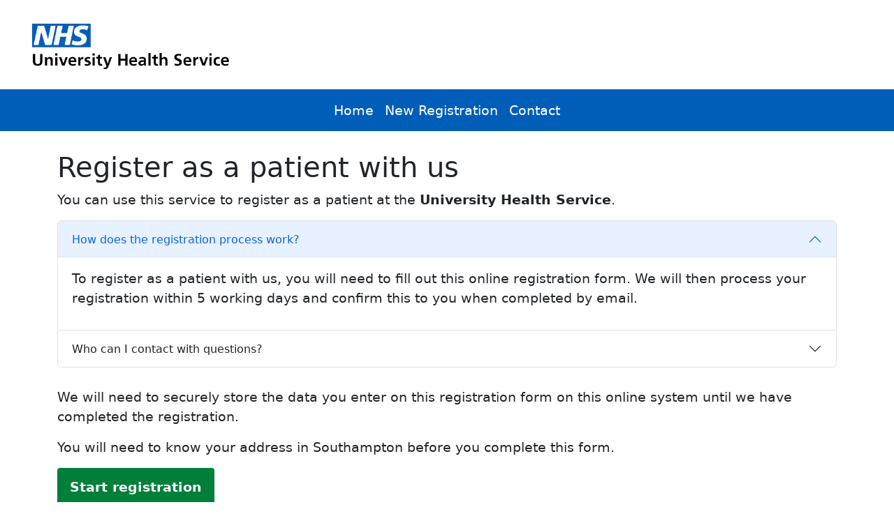

--- FILE ---
content_type: text/html; charset=utf-8
request_url: https://reg.unidocs.co.uk/
body_size: 1788
content:
<!DOCTYPE html>
<html lang="en">

<head>
    <meta charset="UTF-8">
    <link rel="stylesheet" href="/style/bootstrap.min.css">
    <script src="/js/bootstrap.bundle.min.js"></script>
    <script src="/js/jquery-3.7.1.min.js"></script>
    <script src="/js/jquery.validate.min.js"></script>
    <script src="/js/additional-methods.min.js"></script>
    <link rel="stylesheet" href="style/global.css">
    <link rel="stylesheet" href="style/nhsuk_components.css">
    <meta name="viewport" content="width=device-width, initial-scale=1.0">
    <script defer data-domain="register.unidocs.co.uk" src="https://analytics.unidocs.co.uk/js/script.js"></script>

    <title>Register at the University Health Service</title>
</head>

<body>
    <div class="container-fluid">
        <div class="row align-items-center">
            <div class="col-md-6 d-none d-md-block">
                <img class="logo" src="images/core/logo.png" alt="">
            </div>
            <div class="col-md-6 align-items-center d-none d-md-block">
                <div class="right-align">
                    <!-- <div class="right-align search-container">
                <form action="/action_page.php">
                  <input type="text" placeholder="Search..." name="search">
                  <button type="submit"><i class="fa fa-search"></i></button>
                </form>
              </div> -->
                </div>
            </div>
            <div class="col d-block d-md-none">
                <img class="logo d-block mx-auto" src="images/core/logo.png" alt="">
            </div>
            <!-- <div class="col d-block d-md-none">
            <form class="d-flex justify-content-center" action="/action_page.php">
              <input type="text" placeholder="Search..." name="search">
              <button type="submit"><i class="fa fa-search"></i></button>
            </form>
          </div> -->
            <br><br>
        </div>
        <div class="row">
            <script type="text/javascript">
                $(function () {
                    $("ul.dropdown-menu").on("click", "[data-keepOpenOnClick]", function (e) {
                        e.stopPropagation();
                        $(this).next().toggleClass('show');
                    });
                });
            </script>


            <nav class="navbar navbar-expand-md navbar-dark bg-nhs w-100 justify-content-center">
                <button class="navbar-toggler" type="button" data-bs-toggle="collapse" data-bs-target="#nav-content"
                    aria-controls="nav-content" aria-expanded="false" aria-label="Toggle navigation">
                    <span class="navbar-toggler-icon"></span>
                </button>
                <div class="collapse navbar-collapse" id="nav-content">
                    <div class="navbar-nav mr-auto">
                        <li class="nav-item">
                            <a href="https://www.unidocs.co.uk/" class="nav-link" rel="noopener">Home</a>
                        </li>

                        <li class="nav-item">
                            <a href="/" class="nav-link">New Registration</a>
                        </li>

                        <li class="nav-item">
                            <a href="mailto:surgery@unidocs.co.uk" class="nav-link">Contact</a>
                        </li>
                    </div>
                </div>
            </nav>
        </div>
    </div>

    <div class="container">
        <div class="row">
            <div class="col align-self-center">
                <br>
                <!-- <div class="card" style="width: 100%;">
                    <div class="card-body">
                      <p>This is a new service. <a href="https://forms.office.com/e/FbgD30nabM" target="_blank" rel="noopener">Your thoughts can help improve it.</a></p>
                    </div>
                  </div>
                <br> -->
                

<h1>Register as a patient with us</h1>
<p>You can use this service to register as a patient at the <strong>University Health Service</strong>.
</p>

<div class="accordion" id="accordionExample">
    <div class="accordion-item">
        <h2 class="accordion-header" id="headingOne">
            <button class="accordion-button" type="button" data-bs-toggle="collapse" data-bs-target="#collapseOne"
                aria-expanded="true" aria-controls="collapseOne">
                How does the registration process work?
            </button>
        </h2>
        <div id="collapseOne" class="accordion-collapse collapse show" aria-labelledby="headingOne"
            data-bs-parent="#accordionExample">
            <div class="accordion-body">
                <p>To register as a patient with us, you will need to fill out this online registration form. We will then process your registration within 5 working days and confirm this to you when completed by email.</p>
            </div>
        </div>
    </div>
    <div class="accordion-item">
        <h2 class="accordion-header" id="headingThree">
            <button class="accordion-button collapsed" type="button" data-bs-toggle="collapse"
                data-bs-target="#collapseThree" aria-expanded="false" aria-controls="collapseThree">
                Who can I contact with questions?
            </button>
        </h2>
        <div id="collapseThree" class="accordion-collapse collapse" aria-labelledby="headingThree"
            data-bs-parent="#accordionExample">
            <div class="accordion-body">
                Please email or phone the reception team if you have any questions at <a
                    href="mailto:surgery@unidocs.co.uk"><strong>surgery@unidocs.co.uk</strong></a> or <a href="tel:02380557531"><strong>023 8055 7531</strong></a>.
            </div>
        </div>
    </div>
</div>

<br>

<form action="/register">
    <p>We will need to securely store the data you enter on this registration form on this online system until we have completed the registration.</p>
    <p>You will need to know your address in Southampton before you complete this form.</p>
    <button type="submit" class="nhsuk-button">Start registration</button>
</form>


            </div>
        </div>
    </div>

</body>

<footer>
    <br>
    <div class="conatiner-fluid bg-nhs">
        <div class="container">
            <div class="row py-4">
                <!-- <div class="col-sm-4">
          <h4>Contact Us</h4>
          <p><a href="">test@test.com</a></p>
          <p><a href="#">01234 455444</a></p>
          <br>
        </div>
        <div class="col-sm-4">
          <h4>Opening Hours</h4>
          <p>Mon: 8am-6pm</p>
          <p>Tue: 8am-6pm</p>
          <p>Wed: 8am-6pm</p>
          <p>Thurs: 8am-6pm</p>
          <p>Fri: 8am-6pm</p>
          <br>
        </div> -->
                <div class="col-sm-8 d-flex align-items-center justify-content-center"
                    style="height:inherit; flex-direction: column;">
                    <h4><a href="mailto:surgery@unidocs.co.uk">Contact Us</a></h4>
                    <h4>&copy University Health Service</h4>
                </div>
                <div class="col-sm-4">
                    <div class="right-align">
                        <img src="/images/core/providingnhsservices.png" class="smallLogo" alt="">
                        <p class="small"><a href="https://www.unidocs.co.uk/privacy.php">Privacy Policy</a> | <a href="https://www.unidocs.co.uk/cookies.php">Cookies</a></p>
                    </div>
                </div>
            </div>
        </div>
    </div>
</footer>

</html>

--- FILE ---
content_type: text/css; charset=utf-8
request_url: https://reg.unidocs.co.uk/style/global.css
body_size: 66
content:
.logo {
  width: 21rem;
  margin: 1rem 1rem;
}

.questionBlock {
  padding-left: 20vw;
  padding-right: 20vw;
}

.container-fluid {
  justify-content: center !important;
}

.icons {
  max-height: 20vh;
  margin: 2rem;
}

.right-align {
  display: inline-block;
  text-align: right;
  float: right;
}

.smallLogo {
  width: 10rem;
  margin: 1rem 0rem;
}

.bg-nhs {
  background-color: #005EB8;
}

.error {
  color: red;
}

a:hover {
  background-color: #FAE100 !important;
  color: black !important;
  text-decoration: underline !important;
}

.search-container {
  padding: 1em 2em;
}

.search-container p {
  margin-bottom: 0.2rem;
}

.nav-link {
  color: white !important;
}

.navbar-nav {
    float:none;
    margin:0 auto;
    text-align: center;
}

.navbar-nav > li {
    display: inline-block;
    float:none;
}


.search-container button {
  background: #eee;
  font-size: 17px;
  border: none;
  cursor: pointer;
}

.cardImgHeight {
  height: 10rem;
  overflow: hidden;
}

.respImg {
  top: 50%;
  transform: translateY(-25%);
}

.specialForm {
  border: 1px solid black;
  padding: 25px;
}

body {
  display: flex;
  flex-direction: column;
  justify-content: flex-start;
  min-height: 100vh;
}

footer {
  position: static;
  margin-top: auto;
  bottom: 0;
  width: 100%;
}

footer h4 {
  font-size: 1rem;
  color: white;
  text-align: center;
}

footer p {
  color: white;
  margin: 0;
  font-size: 1.1875rem;
  text-align: center;
}

.disabled {
  pointer-events: none;
  background-color: lightgray;
}

body {
  font-size: 1.1875rem;
}

footer a {
  color: white;
}


--- FILE ---
content_type: text/css; charset=utf-8
request_url: https://reg.unidocs.co.uk/style/nhsuk_components.css
body_size: 866
content:
.nhsuk-button {
    font-weight: 400;
    font-size: 16px;
    font-size: 1rem;
    line-height: 1.5;
    margin-bottom: 28px;
    -webkit-appearance: none;
    background-color: #007f3b;
    border: 2px solid transparent;
    border-radius: 4px;
    box-shadow: 0 4px 0 #00401e;
    box-sizing: border-box;
    color: #fff;
    cursor: pointer;
    display: inline-block;
    font-weight: 600;
    margin-top: 0;
    padding: 12px 16px;
    position: relative;
    text-align: center;
    vertical-align: top;
    width: auto
}

@media (min-width:40.0625em) {
    .nhsuk-button {
        font-size: 19px;
        font-size: 1.1875rem;
        line-height: 1.47368
    }
}

@media print {
    .nhsuk-button {
        font-size: 14pt;
        line-height: 1.15
    }
}

@media (min-width:40.0625em) {
    .nhsuk-button {
        margin-bottom: 36px
    }
}

@media (max-width:40.0525em) {
    .nhsuk-button {
        padding: 8px 16px
    }
}

.nhsuk-button:active,
.nhsuk-button:hover,
.nhsuk-button:link,
.nhsuk-button:visited {
    color: #fff;
    text-decoration: none
}

.nhsuk-button::-moz-focus-inner {
    border: 0;
    padding: 0
}

.nhsuk-button:hover {
    background-color: #00662f
}

.nhsuk-button:focus {
    background: #ffeb3b;
    box-shadow: 0 4px 0 #212b32;
    color: #212b32;
    outline: 4px solid transparent
}

.nhsuk-button:focus:visited {
    color: #212b32
}

.nhsuk-button:focus:visited:active {
    color: #fff
}

.nhsuk-button:active {
    background: #00401e;
    box-shadow: none;
    color: #fff;
    top: 4px
}

.nhsuk-button::before {
    background: 0 0;
    bottom: -6px;
    content: "";
    display: block;
    left: -2px;
    position: absolute;
    right: -2px;
    top: -2px
}

.nhsuk-button:active::before {
    top: -6px
}

.nhsuk-button--secondary {
    background-color: #4c6272;
    box-shadow: 0 4px 0 #263139
}

.nhsuk-button--secondary:hover {
    background-color: #384853
}

.nhsuk-button--secondary:focus {
    background: #ffeb3b;
    box-shadow: 0 4px 0 #212b32;
    color: #212b32;
    outline: 4px solid transparent
}

.nhsuk-button--secondary:active {
    background: #263139;
    box-shadow: none;
    color: #fff;
    top: 4px
}

.nhsuk-button--secondary.nhsuk-button--disabled {
    background-color: #4c6272
}

.nhsuk-button--reverse {
    background-color: #fff;
    box-shadow: 0 4px 0 #212b32;
    color: #212b32
}

.nhsuk-button--reverse:hover {
    background-color: #f2f2f2;
    color: #212b32
}

.nhsuk-button--reverse:focus {
    background: #ffeb3b;
    box-shadow: 0 4px 0 #212b32;
    color: #212b32;
    outline: 4px solid transparent
}

.nhsuk-button--reverse:active {
    background: #212b32;
    box-shadow: none;
    color: #fff;
    top: 4px
}

.nhsuk-button--reverse:link {
    color: #212b32
}

.nhsuk-button--reverse:link:active {
    color: #fff
}

.nhsuk-button--reverse.nhsuk-button--disabled {
    background-color: #fff
}

.nhsuk-button--reverse.nhsuk-button--disabled:focus {
    background-color: #fff
}

.nhsuk-button--disabled,
.nhsuk-button[disabled=disabled],
.nhsuk-button[disabled] {
    background-color: #007f3b;
    opacity: .5;
    pointer-events: none
}

.nhsuk-button--disabled:hover,
.nhsuk-button[disabled=disabled]:hover,
.nhsuk-button[disabled]:hover {
    background-color: #007f3b;
    cursor: default
}

.nhsuk-button--disabled:focus,
.nhsuk-button[disabled=disabled]:focus,
.nhsuk-button[disabled]:focus {
    background-color: #007f3b;
    outline: 0
}

.nhsuk-button--disabled:active,
.nhsuk-button[disabled=disabled]:active,
.nhsuk-button[disabled]:active {
    box-shadow: 0 4px 0 #00401e;
    top: 0
}

.nhsuk-button--secondary[disabled=disabled],
.nhsuk-button--secondary[disabled] {
    background-color: #4c6272;
    opacity: .5
}

.nhsuk-button--secondary[disabled=disabled]:hover,
.nhsuk-button--secondary[disabled]:hover {
    background-color: #4c6272;
    cursor: default
}

.nhsuk-button--secondary[disabled=disabled]:focus,
.nhsuk-button--secondary[disabled]:focus {
    outline: 0
}

.nhsuk-button--secondary[disabled=disabled]:active,
.nhsuk-button--secondary[disabled]:active {
    box-shadow: 0 4px 0 #263139;
    top: 0
}

.nhsuk-button--reverse[disabled=disabled],
.nhsuk-button--reverse[disabled] {
    background-color: #fff;
    opacity: .5
}

.nhsuk-button--reverse[disabled=disabled]:hover,
.nhsuk-button--reverse[disabled]:hover {
    background-color: #fff;
    cursor: default
}

.nhsuk-button--reverse[disabled=disabled]:focus,
.nhsuk-button--reverse[disabled]:focus {
    outline: 0
}

.nhsuk-button--reverse[disabled=disabled]:active,
.nhsuk-button--reverse[disabled]:active {
    box-shadow: 0 4px 0 #212b32;
    top: 0
}

.nhsuk-radios__item {
    font-weight: 400;
    font-size: 16px;
    font-size: 1rem;
    line-height: 1.5;
    clear: left;
    display: block;
    margin-bottom: 8px;
    min-height: 40px;
    padding: 0 0 0 40px;
    position: relative
}

@media (min-width:40.0625em) {
    .nhsuk-radios__item {
        font-size: 19px;
        font-size: 1.1875rem;
        line-height: 1.47368
    }
}

@media print {
    .nhsuk-radios__item {
        font-size: 14pt;
        line-height: 1.15
    }
}

.nhsuk-radios__item:last-child,
.nhsuk-radios__item:last-of-type {
    margin-bottom: 0
}

.nhsuk-radios__input {
    cursor: pointer;
    height: 40px;
    left: 0;
    margin: 0;
    opacity: 0;
    position: absolute;
    top: 0;
    width: 40px;
    z-index: 1
}

.nhsuk-radios__label {
    cursor: pointer;
    display: inline-block;
    margin-bottom: 0;
    padding: 8px 12px 4px;
    -ms-touch-action: manipulation;
    touch-action: manipulation
}

.nhsuk-radios__hint {
    display: block;
    padding-left: 12px;
    padding-right: 12px
}

.nhsuk-radios__input+.nhsuk-radios__label::before {
    background: #fff;
    border: 2px solid #4c6272;
    border-radius: 50%;
    box-sizing: border-box;
    content: "";
    height: 40px;
    left: 0;
    position: absolute;
    top: 0;
    width: 40px
}

.nhsuk-radios__input+.nhsuk-radios__label::after {
    background: #4c6272;
    border: 10px solid #212b32;
    border-radius: 50%;
    content: "";
    height: 0;
    left: 10px;
    opacity: 0;
    position: absolute;
    top: 10px;
    width: 0
}

.nhsuk-radios__input:focus+.nhsuk-radios__label::before {
    border: 4px solid #212b32;
    box-shadow: 0 0 0 4px #ffeb3b
}

.nhsuk-radios__input:checked+.nhsuk-radios__label::after {
    opacity: 1
}

.nhsuk-radios__input:disabled,
.nhsuk-radios__input:disabled+.nhsuk-radios__label {
    cursor: default
}

.nhsuk-radios__input:disabled+.nhsuk-radios__label {
    opacity: .5
}

@media (min-width:40.0625em) {
    .nhsuk-radios--inline:after {
        clear: both;
        content: "";
        display: block
    }

    .nhsuk-radios--inline .nhsuk-radios__item {
        clear: none;
        float: left;
        margin-right: 24px
    }
}

.nhsuk-radios--inline.nhsuk-radios--conditional .nhsuk-radios__item {
    float: none;
    margin-right: 0
}

.nhsuk-radios__divider {
    font-weight: 400;
    font-size: 16px;
    font-size: 1rem;
    line-height: 1.5;
    color: #212b32;
    margin-bottom: 8px;
    text-align: center;
    width: 40px
}

@media (min-width:40.0625em) {
    .nhsuk-radios__divider {
        font-size: 19px;
        font-size: 1.1875rem;
        line-height: 1.47368
    }
}

@media print {
    .nhsuk-radios__divider {
        font-size: 14pt;
        line-height: 1.15
    }
}

.nhsuk-radios__conditional {
    margin-bottom: 16px;
    border-left: 4px solid #4c6272;
    margin-left: 18px;
    padding-left: 30px
}

@media (min-width:40.0625em) {
    .nhsuk-radios__conditional {
        margin-bottom: 24px
    }
}

.nhsuk-radios__conditional>:last-child {
    margin-bottom: 0
}

.js-enabled .nhsuk-radios__conditional--hidden {
    display: none
}
